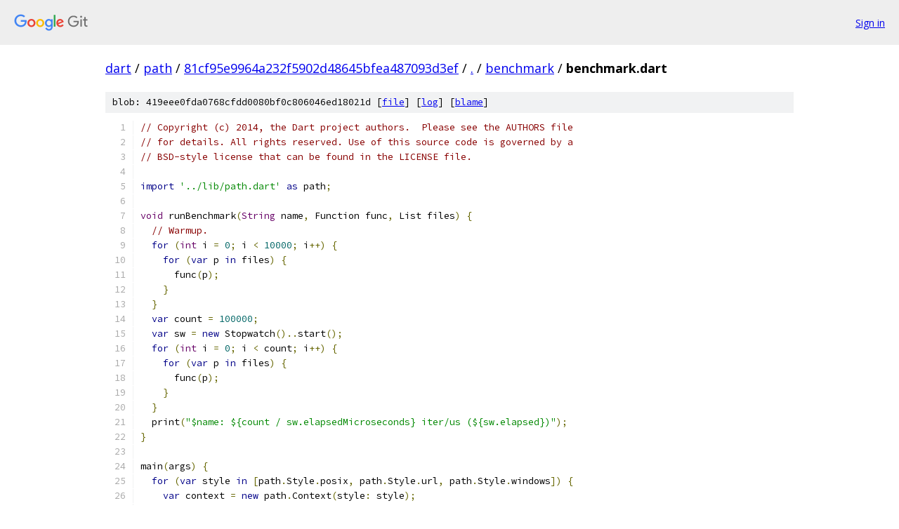

--- FILE ---
content_type: text/html; charset=utf-8
request_url: https://dart.googlesource.com/path/+/81cf95e9964a232f5902d48645bfea487093d3ef/benchmark/benchmark.dart
body_size: 2600
content:
<!DOCTYPE html><html lang="en"><head><meta charset="utf-8"><meta name="viewport" content="width=device-width, initial-scale=1"><title>benchmark/benchmark.dart - path - Git at Google</title><link rel="stylesheet" type="text/css" href="/+static/base.css"><link rel="stylesheet" type="text/css" href="/+static/prettify/prettify.css"><!-- default customHeadTagPart --></head><body class="Site"><header class="Site-header"><div class="Header"><a class="Header-image" href="/"><img src="//www.gstatic.com/images/branding/lockups/2x/lockup_git_color_108x24dp.png" width="108" height="24" alt="Google Git"></a><div class="Header-menu"> <a class="Header-menuItem" href="https://accounts.google.com/AccountChooser?faa=1&amp;continue=https://dart.googlesource.com/login/path/%2B/81cf95e9964a232f5902d48645bfea487093d3ef/benchmark/benchmark.dart">Sign in</a> </div></div></header><div class="Site-content"><div class="Container "><div class="Breadcrumbs"><a class="Breadcrumbs-crumb" href="/?format=HTML">dart</a> / <a class="Breadcrumbs-crumb" href="/path/">path</a> / <a class="Breadcrumbs-crumb" href="/path/+/81cf95e9964a232f5902d48645bfea487093d3ef">81cf95e9964a232f5902d48645bfea487093d3ef</a> / <a class="Breadcrumbs-crumb" href="/path/+/81cf95e9964a232f5902d48645bfea487093d3ef/">.</a> / <a class="Breadcrumbs-crumb" href="/path/+/81cf95e9964a232f5902d48645bfea487093d3ef/benchmark">benchmark</a> / <span class="Breadcrumbs-crumb">benchmark.dart</span></div><div class="u-sha1 u-monospace BlobSha1">blob: 419eee0fda0768cfdd0080bf0c806046ed18021d [<a href="/path/+/81cf95e9964a232f5902d48645bfea487093d3ef/benchmark/benchmark.dart">file</a>] [<a href="/path/+log/81cf95e9964a232f5902d48645bfea487093d3ef/benchmark/benchmark.dart">log</a>] [<a href="/path/+blame/81cf95e9964a232f5902d48645bfea487093d3ef/benchmark/benchmark.dart">blame</a>]</div><table class="FileContents"><tr class="u-pre u-monospace FileContents-line"><td class="u-lineNum u-noSelect FileContents-lineNum" data-line-number="1"></td><td class="FileContents-lineContents" id="1"><span class="com">// Copyright (c) 2014, the Dart project authors.  Please see the AUTHORS file</span></td></tr><tr class="u-pre u-monospace FileContents-line"><td class="u-lineNum u-noSelect FileContents-lineNum" data-line-number="2"></td><td class="FileContents-lineContents" id="2"><span class="com">// for details. All rights reserved. Use of this source code is governed by a</span></td></tr><tr class="u-pre u-monospace FileContents-line"><td class="u-lineNum u-noSelect FileContents-lineNum" data-line-number="3"></td><td class="FileContents-lineContents" id="3"><span class="com">// BSD-style license that can be found in the LICENSE file.</span></td></tr><tr class="u-pre u-monospace FileContents-line"><td class="u-lineNum u-noSelect FileContents-lineNum" data-line-number="4"></td><td class="FileContents-lineContents" id="4"></td></tr><tr class="u-pre u-monospace FileContents-line"><td class="u-lineNum u-noSelect FileContents-lineNum" data-line-number="5"></td><td class="FileContents-lineContents" id="5"><span class="kwd">import</span><span class="pln"> </span><span class="str">&#39;../lib/path.dart&#39;</span><span class="pln"> </span><span class="kwd">as</span><span class="pln"> path</span><span class="pun">;</span></td></tr><tr class="u-pre u-monospace FileContents-line"><td class="u-lineNum u-noSelect FileContents-lineNum" data-line-number="6"></td><td class="FileContents-lineContents" id="6"></td></tr><tr class="u-pre u-monospace FileContents-line"><td class="u-lineNum u-noSelect FileContents-lineNum" data-line-number="7"></td><td class="FileContents-lineContents" id="7"><span class="typ">void</span><span class="pln"> runBenchmark</span><span class="pun">(</span><span class="typ">String</span><span class="pln"> name</span><span class="pun">,</span><span class="pln"> Function func</span><span class="pun">,</span><span class="pln"> List files</span><span class="pun">)</span><span class="pln"> </span><span class="pun">{</span></td></tr><tr class="u-pre u-monospace FileContents-line"><td class="u-lineNum u-noSelect FileContents-lineNum" data-line-number="8"></td><td class="FileContents-lineContents" id="8"><span class="pln">  </span><span class="com">// Warmup.</span></td></tr><tr class="u-pre u-monospace FileContents-line"><td class="u-lineNum u-noSelect FileContents-lineNum" data-line-number="9"></td><td class="FileContents-lineContents" id="9"><span class="pln">  </span><span class="kwd">for</span><span class="pln"> </span><span class="pun">(</span><span class="typ">int</span><span class="pln"> i </span><span class="pun">=</span><span class="pln"> </span><span class="lit">0</span><span class="pun">;</span><span class="pln"> i </span><span class="pun">&lt;</span><span class="pln"> </span><span class="lit">10000</span><span class="pun">;</span><span class="pln"> i</span><span class="pun">++)</span><span class="pln"> </span><span class="pun">{</span></td></tr><tr class="u-pre u-monospace FileContents-line"><td class="u-lineNum u-noSelect FileContents-lineNum" data-line-number="10"></td><td class="FileContents-lineContents" id="10"><span class="pln">    </span><span class="kwd">for</span><span class="pln"> </span><span class="pun">(</span><span class="kwd">var</span><span class="pln"> p </span><span class="kwd">in</span><span class="pln"> files</span><span class="pun">)</span><span class="pln"> </span><span class="pun">{</span></td></tr><tr class="u-pre u-monospace FileContents-line"><td class="u-lineNum u-noSelect FileContents-lineNum" data-line-number="11"></td><td class="FileContents-lineContents" id="11"><span class="pln">      func</span><span class="pun">(</span><span class="pln">p</span><span class="pun">);</span></td></tr><tr class="u-pre u-monospace FileContents-line"><td class="u-lineNum u-noSelect FileContents-lineNum" data-line-number="12"></td><td class="FileContents-lineContents" id="12"><span class="pln">    </span><span class="pun">}</span></td></tr><tr class="u-pre u-monospace FileContents-line"><td class="u-lineNum u-noSelect FileContents-lineNum" data-line-number="13"></td><td class="FileContents-lineContents" id="13"><span class="pln">  </span><span class="pun">}</span></td></tr><tr class="u-pre u-monospace FileContents-line"><td class="u-lineNum u-noSelect FileContents-lineNum" data-line-number="14"></td><td class="FileContents-lineContents" id="14"><span class="pln">  </span><span class="kwd">var</span><span class="pln"> count </span><span class="pun">=</span><span class="pln"> </span><span class="lit">100000</span><span class="pun">;</span></td></tr><tr class="u-pre u-monospace FileContents-line"><td class="u-lineNum u-noSelect FileContents-lineNum" data-line-number="15"></td><td class="FileContents-lineContents" id="15"><span class="pln">  </span><span class="kwd">var</span><span class="pln"> sw </span><span class="pun">=</span><span class="pln"> </span><span class="kwd">new</span><span class="pln"> Stopwatch</span><span class="pun">()..</span><span class="pln">start</span><span class="pun">();</span></td></tr><tr class="u-pre u-monospace FileContents-line"><td class="u-lineNum u-noSelect FileContents-lineNum" data-line-number="16"></td><td class="FileContents-lineContents" id="16"><span class="pln">  </span><span class="kwd">for</span><span class="pln"> </span><span class="pun">(</span><span class="typ">int</span><span class="pln"> i </span><span class="pun">=</span><span class="pln"> </span><span class="lit">0</span><span class="pun">;</span><span class="pln"> i </span><span class="pun">&lt;</span><span class="pln"> count</span><span class="pun">;</span><span class="pln"> i</span><span class="pun">++)</span><span class="pln"> </span><span class="pun">{</span></td></tr><tr class="u-pre u-monospace FileContents-line"><td class="u-lineNum u-noSelect FileContents-lineNum" data-line-number="17"></td><td class="FileContents-lineContents" id="17"><span class="pln">    </span><span class="kwd">for</span><span class="pln"> </span><span class="pun">(</span><span class="kwd">var</span><span class="pln"> p </span><span class="kwd">in</span><span class="pln"> files</span><span class="pun">)</span><span class="pln"> </span><span class="pun">{</span></td></tr><tr class="u-pre u-monospace FileContents-line"><td class="u-lineNum u-noSelect FileContents-lineNum" data-line-number="18"></td><td class="FileContents-lineContents" id="18"><span class="pln">      func</span><span class="pun">(</span><span class="pln">p</span><span class="pun">);</span></td></tr><tr class="u-pre u-monospace FileContents-line"><td class="u-lineNum u-noSelect FileContents-lineNum" data-line-number="19"></td><td class="FileContents-lineContents" id="19"><span class="pln">    </span><span class="pun">}</span></td></tr><tr class="u-pre u-monospace FileContents-line"><td class="u-lineNum u-noSelect FileContents-lineNum" data-line-number="20"></td><td class="FileContents-lineContents" id="20"><span class="pln">  </span><span class="pun">}</span></td></tr><tr class="u-pre u-monospace FileContents-line"><td class="u-lineNum u-noSelect FileContents-lineNum" data-line-number="21"></td><td class="FileContents-lineContents" id="21"><span class="pln">  print</span><span class="pun">(</span><span class="str">&quot;$name: ${count / sw.elapsedMicroseconds} iter/us (${sw.elapsed})&quot;</span><span class="pun">);</span></td></tr><tr class="u-pre u-monospace FileContents-line"><td class="u-lineNum u-noSelect FileContents-lineNum" data-line-number="22"></td><td class="FileContents-lineContents" id="22"><span class="pun">}</span></td></tr><tr class="u-pre u-monospace FileContents-line"><td class="u-lineNum u-noSelect FileContents-lineNum" data-line-number="23"></td><td class="FileContents-lineContents" id="23"></td></tr><tr class="u-pre u-monospace FileContents-line"><td class="u-lineNum u-noSelect FileContents-lineNum" data-line-number="24"></td><td class="FileContents-lineContents" id="24"><span class="pln">main</span><span class="pun">(</span><span class="pln">args</span><span class="pun">)</span><span class="pln"> </span><span class="pun">{</span></td></tr><tr class="u-pre u-monospace FileContents-line"><td class="u-lineNum u-noSelect FileContents-lineNum" data-line-number="25"></td><td class="FileContents-lineContents" id="25"><span class="pln">  </span><span class="kwd">for</span><span class="pln"> </span><span class="pun">(</span><span class="kwd">var</span><span class="pln"> style </span><span class="kwd">in</span><span class="pln"> </span><span class="pun">[</span><span class="pln">path</span><span class="pun">.</span><span class="pln">Style</span><span class="pun">.</span><span class="pln">posix</span><span class="pun">,</span><span class="pln"> path</span><span class="pun">.</span><span class="pln">Style</span><span class="pun">.</span><span class="pln">url</span><span class="pun">,</span><span class="pln"> path</span><span class="pun">.</span><span class="pln">Style</span><span class="pun">.</span><span class="pln">windows</span><span class="pun">])</span><span class="pln"> </span><span class="pun">{</span></td></tr><tr class="u-pre u-monospace FileContents-line"><td class="u-lineNum u-noSelect FileContents-lineNum" data-line-number="26"></td><td class="FileContents-lineContents" id="26"><span class="pln">    </span><span class="kwd">var</span><span class="pln"> context </span><span class="pun">=</span><span class="pln"> </span><span class="kwd">new</span><span class="pln"> path</span><span class="pun">.</span><span class="pln">Context</span><span class="pun">(</span><span class="pln">style</span><span class="pun">:</span><span class="pln"> style</span><span class="pun">);</span></td></tr><tr class="u-pre u-monospace FileContents-line"><td class="u-lineNum u-noSelect FileContents-lineNum" data-line-number="27"></td><td class="FileContents-lineContents" id="27"><span class="pln">    </span><span class="kwd">var</span><span class="pln"> files </span><span class="pun">=</span><span class="pln"> COMMON_PATHS</span><span class="pun">.</span><span class="pln">toList</span><span class="pun">()..</span><span class="pln">addAll</span><span class="pun">(</span><span class="pln">STYLE_PATHS</span><span class="pun">[</span><span class="pln">style</span><span class="pun">]);</span></td></tr><tr class="u-pre u-monospace FileContents-line"><td class="u-lineNum u-noSelect FileContents-lineNum" data-line-number="28"></td><td class="FileContents-lineContents" id="28"></td></tr><tr class="u-pre u-monospace FileContents-line"><td class="u-lineNum u-noSelect FileContents-lineNum" data-line-number="29"></td><td class="FileContents-lineContents" id="29"><span class="pln">    </span><span class="typ">void</span><span class="pln"> benchmark</span><span class="pun">(</span><span class="pln">name</span><span class="pun">,</span><span class="pln"> func</span><span class="pun">)</span><span class="pln"> </span><span class="pun">{</span></td></tr><tr class="u-pre u-monospace FileContents-line"><td class="u-lineNum u-noSelect FileContents-lineNum" data-line-number="30"></td><td class="FileContents-lineContents" id="30"><span class="pln">      name </span><span class="pun">=</span><span class="pln"> style</span><span class="pun">.</span><span class="pln">name </span><span class="pun">+</span><span class="pln"> </span><span class="str">&#39;-&#39;</span><span class="pln"> </span><span class="pun">+</span><span class="pln"> name</span><span class="pun">;</span></td></tr><tr class="u-pre u-monospace FileContents-line"><td class="u-lineNum u-noSelect FileContents-lineNum" data-line-number="31"></td><td class="FileContents-lineContents" id="31"><span class="pln">      </span><span class="kwd">if</span><span class="pln"> </span><span class="pun">(</span><span class="pln">args</span><span class="pun">.</span><span class="pln">isEmpty </span><span class="pun">||</span><span class="pln"> args</span><span class="pun">.</span><span class="pln">any</span><span class="pun">((</span><span class="pln">arg</span><span class="pun">)</span><span class="pln"> </span><span class="pun">=&gt;</span><span class="pln"> name</span><span class="pun">.</span><span class="pln">contains</span><span class="pun">(</span><span class="pln">arg</span><span class="pun">)))</span><span class="pln"> </span><span class="pun">{</span></td></tr><tr class="u-pre u-monospace FileContents-line"><td class="u-lineNum u-noSelect FileContents-lineNum" data-line-number="32"></td><td class="FileContents-lineContents" id="32"><span class="pln">        runBenchmark</span><span class="pun">(</span><span class="pln">name</span><span class="pun">,</span><span class="pln"> func</span><span class="pun">,</span><span class="pln"> files</span><span class="pun">);</span></td></tr><tr class="u-pre u-monospace FileContents-line"><td class="u-lineNum u-noSelect FileContents-lineNum" data-line-number="33"></td><td class="FileContents-lineContents" id="33"><span class="pln">      </span><span class="pun">}</span></td></tr><tr class="u-pre u-monospace FileContents-line"><td class="u-lineNum u-noSelect FileContents-lineNum" data-line-number="34"></td><td class="FileContents-lineContents" id="34"><span class="pln">    </span><span class="pun">}</span></td></tr><tr class="u-pre u-monospace FileContents-line"><td class="u-lineNum u-noSelect FileContents-lineNum" data-line-number="35"></td><td class="FileContents-lineContents" id="35"></td></tr><tr class="u-pre u-monospace FileContents-line"><td class="u-lineNum u-noSelect FileContents-lineNum" data-line-number="36"></td><td class="FileContents-lineContents" id="36"><span class="pln">    benchmark</span><span class="pun">(</span><span class="str">&#39;basename&#39;</span><span class="pun">,</span><span class="pln"> context</span><span class="pun">.</span><span class="pln">basename</span><span class="pun">);</span></td></tr><tr class="u-pre u-monospace FileContents-line"><td class="u-lineNum u-noSelect FileContents-lineNum" data-line-number="37"></td><td class="FileContents-lineContents" id="37"><span class="pln">    benchmark</span><span class="pun">(</span><span class="str">&#39;basenameWithoutExtension&#39;</span><span class="pun">,</span><span class="pln"> context</span><span class="pun">.</span><span class="pln">basenameWithoutExtension</span><span class="pun">);</span></td></tr><tr class="u-pre u-monospace FileContents-line"><td class="u-lineNum u-noSelect FileContents-lineNum" data-line-number="38"></td><td class="FileContents-lineContents" id="38"><span class="pln">    benchmark</span><span class="pun">(</span><span class="str">&#39;dirname&#39;</span><span class="pun">,</span><span class="pln"> context</span><span class="pun">.</span><span class="pln">dirname</span><span class="pun">);</span></td></tr><tr class="u-pre u-monospace FileContents-line"><td class="u-lineNum u-noSelect FileContents-lineNum" data-line-number="39"></td><td class="FileContents-lineContents" id="39"><span class="pln">    benchmark</span><span class="pun">(</span><span class="str">&#39;extension&#39;</span><span class="pun">,</span><span class="pln"> context</span><span class="pun">.</span><span class="pln">extension</span><span class="pun">);</span></td></tr><tr class="u-pre u-monospace FileContents-line"><td class="u-lineNum u-noSelect FileContents-lineNum" data-line-number="40"></td><td class="FileContents-lineContents" id="40"><span class="pln">    benchmark</span><span class="pun">(</span><span class="str">&#39;rootPrefix&#39;</span><span class="pun">,</span><span class="pln"> context</span><span class="pun">.</span><span class="pln">rootPrefix</span><span class="pun">);</span></td></tr><tr class="u-pre u-monospace FileContents-line"><td class="u-lineNum u-noSelect FileContents-lineNum" data-line-number="41"></td><td class="FileContents-lineContents" id="41"><span class="pln">    benchmark</span><span class="pun">(</span><span class="str">&#39;isAbsolute&#39;</span><span class="pun">,</span><span class="pln"> context</span><span class="pun">.</span><span class="pln">isAbsolute</span><span class="pun">);</span></td></tr><tr class="u-pre u-monospace FileContents-line"><td class="u-lineNum u-noSelect FileContents-lineNum" data-line-number="42"></td><td class="FileContents-lineContents" id="42"><span class="pln">    benchmark</span><span class="pun">(</span><span class="str">&#39;isRelative&#39;</span><span class="pun">,</span><span class="pln"> context</span><span class="pun">.</span><span class="pln">isRelative</span><span class="pun">);</span></td></tr><tr class="u-pre u-monospace FileContents-line"><td class="u-lineNum u-noSelect FileContents-lineNum" data-line-number="43"></td><td class="FileContents-lineContents" id="43"><span class="pln">    benchmark</span><span class="pun">(</span><span class="str">&#39;isRootRelative&#39;</span><span class="pun">,</span><span class="pln"> context</span><span class="pun">.</span><span class="pln">isRootRelative</span><span class="pun">);</span></td></tr><tr class="u-pre u-monospace FileContents-line"><td class="u-lineNum u-noSelect FileContents-lineNum" data-line-number="44"></td><td class="FileContents-lineContents" id="44"><span class="pln">    benchmark</span><span class="pun">(</span><span class="str">&#39;normalize&#39;</span><span class="pun">,</span><span class="pln"> context</span><span class="pun">.</span><span class="pln">normalize</span><span class="pun">);</span></td></tr><tr class="u-pre u-monospace FileContents-line"><td class="u-lineNum u-noSelect FileContents-lineNum" data-line-number="45"></td><td class="FileContents-lineContents" id="45"><span class="pln">    benchmark</span><span class="pun">(</span><span class="str">&#39;relative&#39;</span><span class="pun">,</span><span class="pln"> context</span><span class="pun">.</span><span class="pln">relative</span><span class="pun">);</span></td></tr><tr class="u-pre u-monospace FileContents-line"><td class="u-lineNum u-noSelect FileContents-lineNum" data-line-number="46"></td><td class="FileContents-lineContents" id="46"><span class="pln">    benchmark</span><span class="pun">(</span><span class="str">&#39;toUri&#39;</span><span class="pun">,</span><span class="pln"> context</span><span class="pun">.</span><span class="pln">toUri</span><span class="pun">);</span></td></tr><tr class="u-pre u-monospace FileContents-line"><td class="u-lineNum u-noSelect FileContents-lineNum" data-line-number="47"></td><td class="FileContents-lineContents" id="47"><span class="pln">    benchmark</span><span class="pun">(</span><span class="str">&#39;prettyUri&#39;</span><span class="pun">,</span><span class="pln"> context</span><span class="pun">.</span><span class="pln">prettyUri</span><span class="pun">);</span></td></tr><tr class="u-pre u-monospace FileContents-line"><td class="u-lineNum u-noSelect FileContents-lineNum" data-line-number="48"></td><td class="FileContents-lineContents" id="48"><span class="pln">  </span><span class="pun">}</span></td></tr><tr class="u-pre u-monospace FileContents-line"><td class="u-lineNum u-noSelect FileContents-lineNum" data-line-number="49"></td><td class="FileContents-lineContents" id="49"><span class="pun">}</span></td></tr><tr class="u-pre u-monospace FileContents-line"><td class="u-lineNum u-noSelect FileContents-lineNum" data-line-number="50"></td><td class="FileContents-lineContents" id="50"></td></tr><tr class="u-pre u-monospace FileContents-line"><td class="u-lineNum u-noSelect FileContents-lineNum" data-line-number="51"></td><td class="FileContents-lineContents" id="51"><span class="kwd">const</span><span class="pln"> COMMON_PATHS </span><span class="pun">=</span><span class="pln"> </span><span class="kwd">const</span><span class="pln"> </span><span class="pun">[</span><span class="str">&#39;.&#39;</span><span class="pun">,</span><span class="pln"> </span><span class="str">&#39;..&#39;</span><span class="pun">,</span><span class="pln"> </span><span class="str">&#39;out/ReleaseIA32/packages&#39;</span><span class="pun">];</span></td></tr><tr class="u-pre u-monospace FileContents-line"><td class="u-lineNum u-noSelect FileContents-lineNum" data-line-number="52"></td><td class="FileContents-lineContents" id="52"></td></tr><tr class="u-pre u-monospace FileContents-line"><td class="u-lineNum u-noSelect FileContents-lineNum" data-line-number="53"></td><td class="FileContents-lineContents" id="53"><span class="kwd">final</span><span class="pln"> STYLE_PATHS </span><span class="pun">=</span><span class="pln"> </span><span class="pun">{</span></td></tr><tr class="u-pre u-monospace FileContents-line"><td class="u-lineNum u-noSelect FileContents-lineNum" data-line-number="54"></td><td class="FileContents-lineContents" id="54"><span class="pln">  path</span><span class="pun">.</span><span class="pln">Style</span><span class="pun">.</span><span class="pln">posix</span><span class="pun">:</span><span class="pln"> </span><span class="pun">[</span></td></tr><tr class="u-pre u-monospace FileContents-line"><td class="u-lineNum u-noSelect FileContents-lineNum" data-line-number="55"></td><td class="FileContents-lineContents" id="55"><span class="pln">    </span><span class="str">&#39;/home/user/dart/sdk/lib/indexed_db/dart2js/indexed_db_dart2js.dart&#39;</span><span class="pun">,</span></td></tr><tr class="u-pre u-monospace FileContents-line"><td class="u-lineNum u-noSelect FileContents-lineNum" data-line-number="56"></td><td class="FileContents-lineContents" id="56"><span class="pln">  </span><span class="pun">],</span></td></tr><tr class="u-pre u-monospace FileContents-line"><td class="u-lineNum u-noSelect FileContents-lineNum" data-line-number="57"></td><td class="FileContents-lineContents" id="57"><span class="pln">  path</span><span class="pun">.</span><span class="pln">Style</span><span class="pun">.</span><span class="pln">url</span><span class="pun">:</span><span class="pln"> </span><span class="pun">[</span></td></tr><tr class="u-pre u-monospace FileContents-line"><td class="u-lineNum u-noSelect FileContents-lineNum" data-line-number="58"></td><td class="FileContents-lineContents" id="58"><span class="pln">    </span><span class="str">&#39;https://example.server.org/443643002/path?top=yes#fragment&#39;</span><span class="pun">,</span></td></tr><tr class="u-pre u-monospace FileContents-line"><td class="u-lineNum u-noSelect FileContents-lineNum" data-line-number="59"></td><td class="FileContents-lineContents" id="59"><span class="pln">  </span><span class="pun">],</span></td></tr><tr class="u-pre u-monospace FileContents-line"><td class="u-lineNum u-noSelect FileContents-lineNum" data-line-number="60"></td><td class="FileContents-lineContents" id="60"><span class="pln">  path</span><span class="pun">.</span><span class="pln">Style</span><span class="pun">.</span><span class="pln">windows</span><span class="pun">:</span><span class="pln"> </span><span class="pun">[</span></td></tr><tr class="u-pre u-monospace FileContents-line"><td class="u-lineNum u-noSelect FileContents-lineNum" data-line-number="61"></td><td class="FileContents-lineContents" id="61"><span class="pln">    r&#39;C</span><span class="pun">:</span><span class="pln">\User\me\&#39;</span><span class="pun">,</span></td></tr><tr class="u-pre u-monospace FileContents-line"><td class="u-lineNum u-noSelect FileContents-lineNum" data-line-number="62"></td><td class="FileContents-lineContents" id="62"><span class="pln">    </span><span class="str">r&#39;\\server\share\my\folders\some\file.data&#39;</span><span class="pun">,</span></td></tr><tr class="u-pre u-monospace FileContents-line"><td class="u-lineNum u-noSelect FileContents-lineNum" data-line-number="63"></td><td class="FileContents-lineContents" id="63"><span class="pln">  </span><span class="pun">],</span></td></tr><tr class="u-pre u-monospace FileContents-line"><td class="u-lineNum u-noSelect FileContents-lineNum" data-line-number="64"></td><td class="FileContents-lineContents" id="64"><span class="pun">};</span></td></tr></table><script nonce="52lXg-GUV84PVbks0fqH8A">for (let lineNumEl of document.querySelectorAll('td.u-lineNum')) {lineNumEl.onclick = () => {window.location.hash = `#${lineNumEl.getAttribute('data-line-number')}`;};}</script></div> <!-- Container --></div> <!-- Site-content --><footer class="Site-footer"><div class="Footer"><span class="Footer-poweredBy">Powered by <a href="https://gerrit.googlesource.com/gitiles/">Gitiles</a>| <a href="https://policies.google.com/privacy">Privacy</a>| <a href="https://policies.google.com/terms">Terms</a></span><span class="Footer-formats"><a class="u-monospace Footer-formatsItem" href="?format=TEXT">txt</a> <a class="u-monospace Footer-formatsItem" href="?format=JSON">json</a></span></div></footer></body></html>